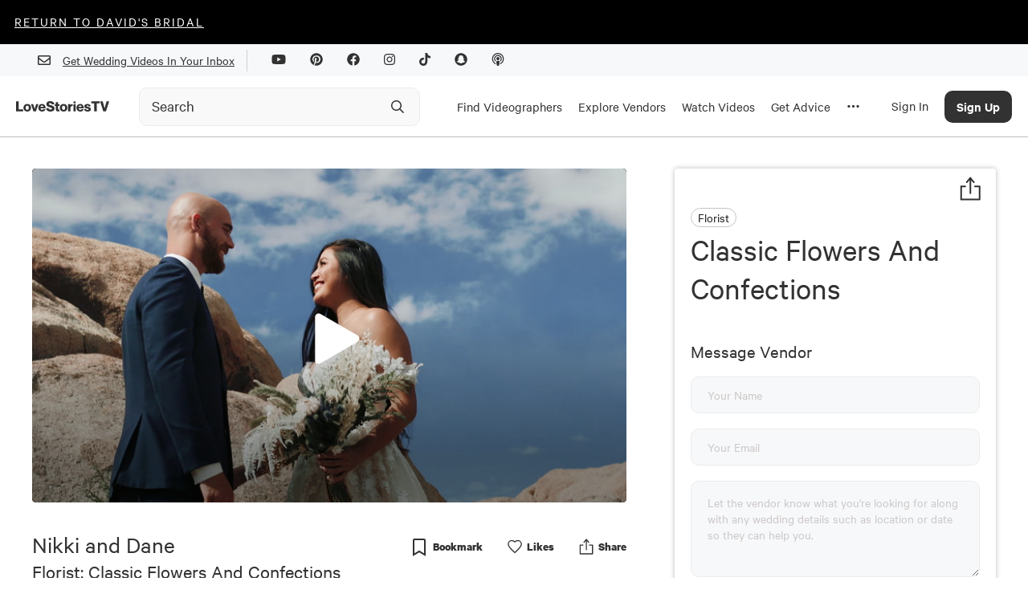

--- FILE ---
content_type: text/html; charset=utf-8
request_url: https://www.google.com/recaptcha/api2/aframe
body_size: 268
content:
<!DOCTYPE HTML><html><head><meta http-equiv="content-type" content="text/html; charset=UTF-8"></head><body><script nonce="aMU6MmmVN-UuZWXYOcexnA">/** Anti-fraud and anti-abuse applications only. See google.com/recaptcha */ try{var clients={'sodar':'https://pagead2.googlesyndication.com/pagead/sodar?'};window.addEventListener("message",function(a){try{if(a.source===window.parent){var b=JSON.parse(a.data);var c=clients[b['id']];if(c){var d=document.createElement('img');d.src=c+b['params']+'&rc='+(localStorage.getItem("rc::a")?sessionStorage.getItem("rc::b"):"");window.document.body.appendChild(d);sessionStorage.setItem("rc::e",parseInt(sessionStorage.getItem("rc::e")||0)+1);localStorage.setItem("rc::h",'1769823749653');}}}catch(b){}});window.parent.postMessage("_grecaptcha_ready", "*");}catch(b){}</script></body></html>

--- FILE ---
content_type: text/vtt
request_url: https://content.jwplatform.com/strips/da6PHzxf-120.vtt
body_size: 559
content:
WEBVTT

00:00.000 --> 00:02.077
da6PHzxf-120.jpg#xywh=0,0,120,67

00:02.077 --> 00:04.155
da6PHzxf-120.jpg#xywh=120,0,120,67

00:04.155 --> 00:06.232
da6PHzxf-120.jpg#xywh=240,0,120,67

00:06.232 --> 00:08.310
da6PHzxf-120.jpg#xywh=360,0,120,67

00:08.310 --> 00:10.388
da6PHzxf-120.jpg#xywh=0,67,120,67

00:10.388 --> 00:12.465
da6PHzxf-120.jpg#xywh=120,67,120,67

00:12.465 --> 00:14.543
da6PHzxf-120.jpg#xywh=240,67,120,67

00:14.543 --> 00:16.620
da6PHzxf-120.jpg#xywh=360,67,120,67

00:16.620 --> 00:18.698
da6PHzxf-120.jpg#xywh=0,134,120,67

00:18.698 --> 00:20.776
da6PHzxf-120.jpg#xywh=120,134,120,67

00:20.776 --> 00:22.853
da6PHzxf-120.jpg#xywh=240,134,120,67

00:22.853 --> 00:24.931
da6PHzxf-120.jpg#xywh=360,134,120,67

00:24.931 --> 00:27.008
da6PHzxf-120.jpg#xywh=0,201,120,67

00:27.008 --> 00:29.086
da6PHzxf-120.jpg#xywh=120,201,120,67

00:29.086 --> 00:31.164
da6PHzxf-120.jpg#xywh=240,201,120,67

00:31.164 --> 00:33.241
da6PHzxf-120.jpg#xywh=360,201,120,67

00:33.241 --> 00:35.319
da6PHzxf-120.jpg#xywh=0,268,120,67

00:35.319 --> 00:37.396
da6PHzxf-120.jpg#xywh=120,268,120,67

00:37.396 --> 00:39.474
da6PHzxf-120.jpg#xywh=240,268,120,67

00:39.474 --> 00:41.552
da6PHzxf-120.jpg#xywh=360,268,120,67

00:41.552 --> 00:43.629
da6PHzxf-120.jpg#xywh=0,335,120,67

00:43.629 --> 00:45.707
da6PHzxf-120.jpg#xywh=120,335,120,67

00:45.707 --> 00:47.784
da6PHzxf-120.jpg#xywh=240,335,120,67

00:47.784 --> 00:49.862
da6PHzxf-120.jpg#xywh=360,335,120,67

00:49.862 --> 00:51.940
da6PHzxf-120.jpg#xywh=0,402,120,67

00:51.940 --> 00:54.017
da6PHzxf-120.jpg#xywh=120,402,120,67

00:54.017 --> 00:56.095
da6PHzxf-120.jpg#xywh=240,402,120,67

00:56.095 --> 00:58.172
da6PHzxf-120.jpg#xywh=360,402,120,67

00:58.172 --> 01:00.250
da6PHzxf-120.jpg#xywh=0,469,120,67

01:00.250 --> 01:02.328
da6PHzxf-120.jpg#xywh=120,469,120,67

01:02.328 --> 01:04.405
da6PHzxf-120.jpg#xywh=240,469,120,67

01:04.405 --> 01:06.483
da6PHzxf-120.jpg#xywh=360,469,120,67

01:06.483 --> 01:08.560
da6PHzxf-120.jpg#xywh=0,536,120,67

01:08.560 --> 01:10.638
da6PHzxf-120.jpg#xywh=120,536,120,67

01:10.638 --> 01:12.716
da6PHzxf-120.jpg#xywh=240,536,120,67

01:12.716 --> 01:14.793
da6PHzxf-120.jpg#xywh=360,536,120,67

01:14.793 --> 01:16.871
da6PHzxf-120.jpg#xywh=0,603,120,67

01:16.871 --> 01:18.948
da6PHzxf-120.jpg#xywh=120,603,120,67

01:18.948 --> 01:21.026
da6PHzxf-120.jpg#xywh=240,603,120,67

01:21.026 --> 01:23.104
da6PHzxf-120.jpg#xywh=360,603,120,67

01:23.104 --> 01:25.181
da6PHzxf-120.jpg#xywh=0,670,120,67

01:25.181 --> 01:27.259
da6PHzxf-120.jpg#xywh=120,670,120,67

01:27.259 --> 01:29.336
da6PHzxf-120.jpg#xywh=240,670,120,67

01:29.336 --> 01:31.414
da6PHzxf-120.jpg#xywh=360,670,120,67

01:31.414 --> 01:33.492
da6PHzxf-120.jpg#xywh=0,737,120,67

01:33.492 --> 01:35.569
da6PHzxf-120.jpg#xywh=120,737,120,67

01:35.569 --> 01:37.647
da6PHzxf-120.jpg#xywh=240,737,120,67

01:37.647 --> 01:39.724
da6PHzxf-120.jpg#xywh=360,737,120,67

01:39.724 --> 01:41.802
da6PHzxf-120.jpg#xywh=0,804,120,67

01:41.802 --> 01:43.880
da6PHzxf-120.jpg#xywh=120,804,120,67

01:43.880 --> 01:45.957
da6PHzxf-120.jpg#xywh=240,804,120,67

01:45.957 --> 01:48.035
da6PHzxf-120.jpg#xywh=360,804,120,67

01:48.035 --> 01:50.112
da6PHzxf-120.jpg#xywh=0,871,120,67

01:50.112 --> 01:52.190
da6PHzxf-120.jpg#xywh=120,871,120,67

01:52.190 --> 01:54.268
da6PHzxf-120.jpg#xywh=240,871,120,67

01:54.268 --> 01:56.345
da6PHzxf-120.jpg#xywh=360,871,120,67

01:56.345 --> 01:58.423
da6PHzxf-120.jpg#xywh=0,938,120,67

01:58.423 --> 02:00.500
da6PHzxf-120.jpg#xywh=120,938,120,67

02:00.500 --> 02:02.578
da6PHzxf-120.jpg#xywh=240,938,120,67

02:02.578 --> 02:04.656
da6PHzxf-120.jpg#xywh=360,938,120,67

02:04.656 --> 02:06.733
da6PHzxf-120.jpg#xywh=0,1005,120,67

02:06.733 --> 02:08.811
da6PHzxf-120.jpg#xywh=120,1005,120,67

02:08.811 --> 02:10.888
da6PHzxf-120.jpg#xywh=240,1005,120,67

02:10.888 --> 02:12.966
da6PHzxf-120.jpg#xywh=360,1005,120,67

02:12.966 --> 02:15.044
da6PHzxf-120.jpg#xywh=0,1072,120,67

02:15.044 --> 02:17.121
da6PHzxf-120.jpg#xywh=120,1072,120,67

02:17.121 --> 02:19.199
da6PHzxf-120.jpg#xywh=240,1072,120,67

02:19.199 --> 02:21.276
da6PHzxf-120.jpg#xywh=360,1072,120,67

02:21.276 --> 02:23.354
da6PHzxf-120.jpg#xywh=0,1139,120,67

02:23.354 --> 02:25.432
da6PHzxf-120.jpg#xywh=120,1139,120,67

02:25.432 --> 02:27.509
da6PHzxf-120.jpg#xywh=240,1139,120,67

02:27.509 --> 02:29.587
da6PHzxf-120.jpg#xywh=360,1139,120,67

02:29.587 --> 02:31.664
da6PHzxf-120.jpg#xywh=0,1206,120,67

02:31.664 --> 02:33.742
da6PHzxf-120.jpg#xywh=120,1206,120,67

02:33.742 --> 02:35.820
da6PHzxf-120.jpg#xywh=240,1206,120,67

02:35.820 --> 02:37.897
da6PHzxf-120.jpg#xywh=360,1206,120,67

02:37.897 --> 02:39.975
da6PHzxf-120.jpg#xywh=0,1273,120,67

02:39.975 --> 02:42.052
da6PHzxf-120.jpg#xywh=120,1273,120,67

02:42.052 --> 02:44.130
da6PHzxf-120.jpg#xywh=240,1273,120,67

02:44.130 --> 02:46.208
da6PHzxf-120.jpg#xywh=360,1273,120,67

